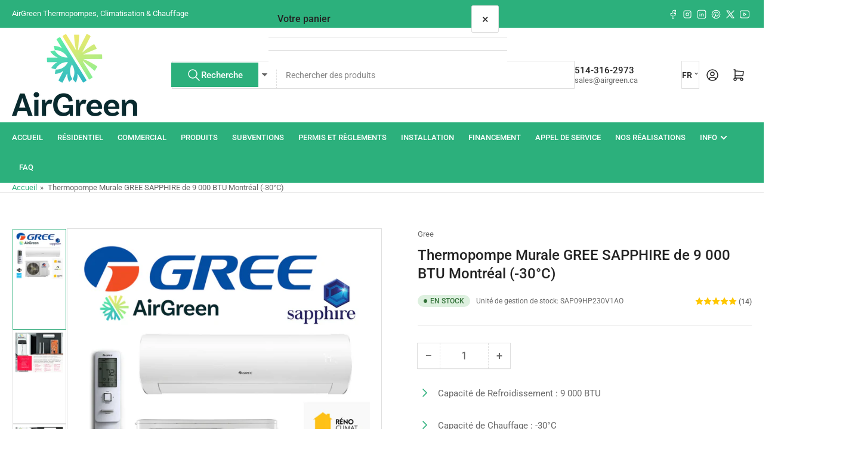

--- FILE ---
content_type: text/css
request_url: https://airgreen.ca/cdn/shop/t/21/assets/component-pills.css?v=59579235200870411781755785069
body_size: -17
content:
.pill-nav{display:flex;align-items:center;padding-left:1px}.setting-buttons-outline .pill-nav{grid-column-gap:.1rem}.pill-nav-item{flex:none;display:inline-flex;justify-content:center;align-items:center;padding:1.2rem 1.5rem;cursor:pointer;border:none;text-decoration:none;height:auto;font-size:calc(var(--font-body-scale) * 1.5rem);line-height:calc(1 + .2 / var(--font-body-scale));background:rgba(var(--color-aux-background));color:rgba(var(--color-aux-foreground));box-shadow:0 0 0 .1rem rgba(var(--color-aux-border)),0 2px rgba(var(--color-aux-box-shadow));position:relative;font-family:var(--font-buttons-family);transition:all .3s ease}.setting-buttons-outline .pill-nav-item{background-color:transparent;color:currentColor}.setting-buttons-size-sm .pill-nav-item{padding:1.2rem 1.5rem;font-size:calc(var(--font-body-scale) * 1.3rem)}.setting-buttons-size-lg .pill-nav-item{padding:1.3rem 2.2rem;font-size:calc(var(--font-body-scale) * 1.7rem)}@media (min-width: 990px){.pill-nav-item{padding:1.2rem 2.5rem}}.pill-nav-item:hover:not(.pill-nav-item-disabled){box-shadow:0 0 0 .2rem rgba(var(--color-aux-border)),0 2px rgba(var(--color-aux-box-shadow));z-index:2}.pill-nav-item.is-active,.pill-nav-item.is-active:hover{background-color:rgba(var(--color-button));color:rgba(var(--color-button-text));box-shadow:0 0 0 .1rem rgba(var(--color-button)),0 2px rgba(var(--color-aux-box-shadow));z-index:2}.setting-buttons-outline .pill-nav-item.is-active{background:transparent;color:rgba(var(--color-button));box-shadow:0 0 0 .1rem rgba(var(--color-button)),0 2px rgba(var(--color-aux-box-shadow))}.setting-buttons-outline .pill-nav-item:hover.is-active{box-shadow:0 0 0 .2rem rgba(var(--color-button)),0 2px rgba(var(--color-aux-box-shadow))}.setting-buttons-outline [class^=color-accent] .pill-nav-item.is-active{background-color:rgba(var(--color-aux-background));color:rgba(var(--color-aux-foreground))}.pill-nav-item:first-child{border-top-left-radius:var(--buttons-radius);border-bottom-left-radius:var(--buttons-radius)}[dir=rtl] .pill-nav-item:first-child{border-top-left-radius:0;border-bottom-left-radius:0;border-top-right-radius:var(--buttons-radius);border-bottom-right-radius:var(--buttons-radius)}.pill-nav-item:last-child{border-top-right-radius:var(--buttons-radius);border-bottom-right-radius:var(--buttons-radius)}[dir=rtl] .pill-nav-item:last-child{border-top-right-radius:0;border-bottom-right-radius:0;border-top-left-radius:var(--buttons-radius);border-bottom-left-radius:var(--buttons-radius)}.pill-nav-item-disabled{cursor:not-allowed}.pill-nav-item-disabled>*{opacity:.5}.pill-nav-slider .pill-nav-item{padding:1.2rem 1.6rem}.setting-buttons-size-sm .pill-nav-slider .pill-nav-item{padding:1.2rem 1.4rem}.setting-buttons-size-lg .pill-nav-slider .pill-nav-item{padding:1.5rem 1.9rem}.pill-nav-slider-inline-nav{opacity:0;transition:opacity .18s ease}.pill-nav-slider-inline-nav .pill-nav-item{position:absolute;top:50%;z-index:5;border-radius:var(--buttons-radius);background:rgba(var(--color-aux-background));color:rgba(var(--color-aux-foreground))}.pill-nav-slider-inline-nav .pill-nav-item-prev{inset-inline-start:0;transform:translate(-1rem) translateY(calc(-50% - 10px))}[dir=rtl] .pill-nav-slider-inline-nav .pill-nav-item-prev{transform:translate(1rem) translateY(calc(-50% - 10px))}.pill-nav-slider-inline-nav .pill-nav-item-next{inset-inline-end:0;transform:translate(1rem) translateY(calc(-50% - 10px))}[dir=rtl] .pill-nav-slider-inline-nav .pill-nav-item-next{transform:translate(-1rem) translateY(calc(-50% - 10px))}.pill-nav-slider-offset-negative .pill-nav-item-prev{transform:translate(-1rem) translateY(calc(-50% - 2rem - 10px))}[dir=rtl] .pill-nav-slider-offset-negative .pill-nav-item-prev,.pill-nav-slider-offset-negative .pill-nav-item-next{transform:translate(1rem) translateY(calc(-50% - 2rem - 10px))}[dir=rtl] .pill-nav-slider-offset-negative .pill-nav-item-next{transform:translate(-1rem) translateY(calc(-50% - 2rem - 10px))}
/*# sourceMappingURL=/cdn/shop/t/21/assets/component-pills.css.map?v=59579235200870411781755785069 */


--- FILE ---
content_type: text/css
request_url: https://airgreen.ca/cdn/shop/t/21/assets/section-video.css?v=85068923043263406691755785068
body_size: -304
content:
.video-section-wrap{box-shadow:inset 0 0 0 1px rgba(var(--color-border)),0 2px rgba(var(--color-box-shadow));background-color:rgba(var(--color-background));padding:2rem;border-radius:var(--border-radius-base)}@media (min-width: 990px){.video-section-wrap{padding:2.5rem}}.block-section-fullwidth .video-section-wrap{padding:0;border-radius:0;box-shadow:none}.video-media{position:relative;padding-bottom:56.25%}.video-media.deferred-media:after{content:none}.video-media .video-poster{border-radius:var(--border-radius-base);overflow:hidden}.block-section-fullwidth .video-media .video-poster{border-radius:0}.video-media .video-poster-button{width:6rem;height:6rem;color:var(--color-base-white);border:2px solid currentColor;background:#00000026}@media (min-width: 990px){.video-media .video-poster-button{width:8rem;height:8rem}}.video-media .video-poster-button svg{position:relative;left:2px}.video-media iframe{background-color:color-mix(in srgb,rgba(var(--color-foreground)),transparent 95%);border:0}.video-media .placeholder-svg{max-width:100%;height:100%;width:100%;background-color:color-mix(in srgb,rgba(var(--color-foreground)),transparent 95%);color:color-mix(in srgb,rgba(var(--color-foreground)),transparent 45%);fill:rgba(var(--color-foreground))}.video-poster,.video-media{position:relative;overflow:visible}.video-poster>a>img,.video-poster iframe,.video-media>a>img,.video-media iframe{position:absolute;width:100%;height:100%}
/*# sourceMappingURL=/cdn/shop/t/21/assets/section-video.css.map?v=85068923043263406691755785068 */
